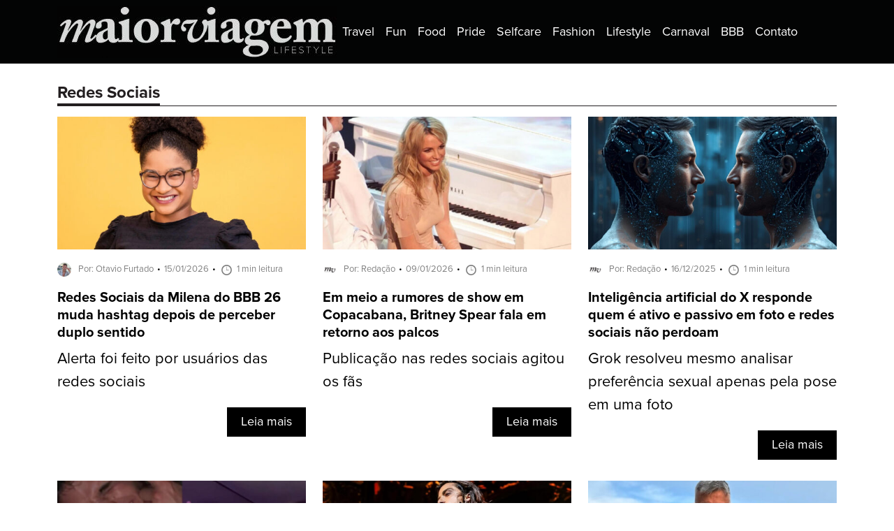

--- FILE ---
content_type: text/html; charset=UTF-8
request_url: https://www.maiorviagem.net/tag/redes-sociais/
body_size: 12532
content:
<!DOCTYPE html>
<html lang="pt-BR">
<head>
  <meta charset="UTF-8">
  <meta http-equiv="X-UA-Compatible" content="IE=edge">
  <meta name="viewport" content="width=device-width, initial-scale=1.0">
  <link rel="stylesheet" href="https://use.typekit.net/vgr2vbv.css">
  <meta name='robots' content='index, follow, max-image-preview:large, max-snippet:-1, max-video-preview:-1' />
	<style>img:is([sizes="auto" i], [sizes^="auto," i]) { contain-intrinsic-size: 3000px 1500px }</style>
	
	<!-- This site is optimized with the Yoast SEO plugin v24.4 - https://yoast.com/wordpress/plugins/seo/ -->
	<title>Arquivos Redes Sociais - Maior Viagem</title>
	<link rel="canonical" href="https://www.maiorviagem.net/tag/redes-sociais/" />
	<link rel="next" href="https://www.maiorviagem.net/tag/redes-sociais/page/2/" />
	<meta property="og:locale" content="pt_BR" />
	<meta property="og:type" content="article" />
	<meta property="og:title" content="Arquivos Redes Sociais - Maior Viagem" />
	<meta property="og:url" content="https://www.maiorviagem.net/tag/redes-sociais/" />
	<meta property="og:site_name" content="Maior Viagem" />
	<meta name="twitter:card" content="summary_large_image" />
	<script type="application/ld+json" class="yoast-schema-graph">{"@context":"https://schema.org","@graph":[{"@type":"CollectionPage","@id":"https://www.maiorviagem.net/tag/redes-sociais/","url":"https://www.maiorviagem.net/tag/redes-sociais/","name":"Arquivos Redes Sociais - Maior Viagem","isPartOf":{"@id":"https://www.maiorviagem.net/#website"},"primaryImageOfPage":{"@id":"https://www.maiorviagem.net/tag/redes-sociais/#primaryimage"},"image":{"@id":"https://www.maiorviagem.net/tag/redes-sociais/#primaryimage"},"thumbnailUrl":"https://www.maiorviagem.net/wp-content/uploads/2026/01/milena-bbb-26-hashtag.jpg","breadcrumb":{"@id":"https://www.maiorviagem.net/tag/redes-sociais/#breadcrumb"},"inLanguage":"pt-BR"},{"@type":"ImageObject","inLanguage":"pt-BR","@id":"https://www.maiorviagem.net/tag/redes-sociais/#primaryimage","url":"https://www.maiorviagem.net/wp-content/uploads/2026/01/milena-bbb-26-hashtag.jpg","contentUrl":"https://www.maiorviagem.net/wp-content/uploads/2026/01/milena-bbb-26-hashtag.jpg","width":1378,"height":829,"caption":"Milena é integrante do grupo Pipoca do BBB 26"},{"@type":"BreadcrumbList","@id":"https://www.maiorviagem.net/tag/redes-sociais/#breadcrumb","itemListElement":[{"@type":"ListItem","position":1,"name":"Início","item":"https://www.maiorviagem.net/"},{"@type":"ListItem","position":2,"name":"Redes Sociais"}]},{"@type":"WebSite","@id":"https://www.maiorviagem.net/#website","url":"https://www.maiorviagem.net/","name":"Maior Viagem","description":"Site de notícias","publisher":{"@id":"https://www.maiorviagem.net/#organization"},"potentialAction":[{"@type":"SearchAction","target":{"@type":"EntryPoint","urlTemplate":"https://www.maiorviagem.net/?s={search_term_string}"},"query-input":{"@type":"PropertyValueSpecification","valueRequired":true,"valueName":"search_term_string"}}],"inLanguage":"pt-BR"},{"@type":"Organization","@id":"https://www.maiorviagem.net/#organization","name":"Maior Viagem","url":"https://www.maiorviagem.net/","logo":{"@type":"ImageObject","inLanguage":"pt-BR","@id":"https://www.maiorviagem.net/#/schema/logo/image/","url":"https://www.maiorviagem.net/wp-content/uploads/2024/08/cropped-logo-maiorviagem-header-1.jpg","contentUrl":"https://www.maiorviagem.net/wp-content/uploads/2024/08/cropped-logo-maiorviagem-header-1.jpg","width":400,"height":75,"caption":"Maior Viagem"},"image":{"@id":"https://www.maiorviagem.net/#/schema/logo/image/"}}]}</script>
	<!-- / Yoast SEO plugin. -->


<link rel="alternate" type="application/rss+xml" title="Feed de tag para Maior Viagem &raquo; Redes Sociais" href="https://www.maiorviagem.net/tag/redes-sociais/feed/" />
<script>
window._wpemojiSettings = {"baseUrl":"https:\/\/s.w.org\/images\/core\/emoji\/16.0.1\/72x72\/","ext":".png","svgUrl":"https:\/\/s.w.org\/images\/core\/emoji\/16.0.1\/svg\/","svgExt":".svg","source":{"concatemoji":"https:\/\/www.maiorviagem.net\/wp-includes\/js\/wp-emoji-release.min.js?ver=6.8.3"}};
/*! This file is auto-generated */
!function(s,n){var o,i,e;function c(e){try{var t={supportTests:e,timestamp:(new Date).valueOf()};sessionStorage.setItem(o,JSON.stringify(t))}catch(e){}}function p(e,t,n){e.clearRect(0,0,e.canvas.width,e.canvas.height),e.fillText(t,0,0);var t=new Uint32Array(e.getImageData(0,0,e.canvas.width,e.canvas.height).data),a=(e.clearRect(0,0,e.canvas.width,e.canvas.height),e.fillText(n,0,0),new Uint32Array(e.getImageData(0,0,e.canvas.width,e.canvas.height).data));return t.every(function(e,t){return e===a[t]})}function u(e,t){e.clearRect(0,0,e.canvas.width,e.canvas.height),e.fillText(t,0,0);for(var n=e.getImageData(16,16,1,1),a=0;a<n.data.length;a++)if(0!==n.data[a])return!1;return!0}function f(e,t,n,a){switch(t){case"flag":return n(e,"\ud83c\udff3\ufe0f\u200d\u26a7\ufe0f","\ud83c\udff3\ufe0f\u200b\u26a7\ufe0f")?!1:!n(e,"\ud83c\udde8\ud83c\uddf6","\ud83c\udde8\u200b\ud83c\uddf6")&&!n(e,"\ud83c\udff4\udb40\udc67\udb40\udc62\udb40\udc65\udb40\udc6e\udb40\udc67\udb40\udc7f","\ud83c\udff4\u200b\udb40\udc67\u200b\udb40\udc62\u200b\udb40\udc65\u200b\udb40\udc6e\u200b\udb40\udc67\u200b\udb40\udc7f");case"emoji":return!a(e,"\ud83e\udedf")}return!1}function g(e,t,n,a){var r="undefined"!=typeof WorkerGlobalScope&&self instanceof WorkerGlobalScope?new OffscreenCanvas(300,150):s.createElement("canvas"),o=r.getContext("2d",{willReadFrequently:!0}),i=(o.textBaseline="top",o.font="600 32px Arial",{});return e.forEach(function(e){i[e]=t(o,e,n,a)}),i}function t(e){var t=s.createElement("script");t.src=e,t.defer=!0,s.head.appendChild(t)}"undefined"!=typeof Promise&&(o="wpEmojiSettingsSupports",i=["flag","emoji"],n.supports={everything:!0,everythingExceptFlag:!0},e=new Promise(function(e){s.addEventListener("DOMContentLoaded",e,{once:!0})}),new Promise(function(t){var n=function(){try{var e=JSON.parse(sessionStorage.getItem(o));if("object"==typeof e&&"number"==typeof e.timestamp&&(new Date).valueOf()<e.timestamp+604800&&"object"==typeof e.supportTests)return e.supportTests}catch(e){}return null}();if(!n){if("undefined"!=typeof Worker&&"undefined"!=typeof OffscreenCanvas&&"undefined"!=typeof URL&&URL.createObjectURL&&"undefined"!=typeof Blob)try{var e="postMessage("+g.toString()+"("+[JSON.stringify(i),f.toString(),p.toString(),u.toString()].join(",")+"));",a=new Blob([e],{type:"text/javascript"}),r=new Worker(URL.createObjectURL(a),{name:"wpTestEmojiSupports"});return void(r.onmessage=function(e){c(n=e.data),r.terminate(),t(n)})}catch(e){}c(n=g(i,f,p,u))}t(n)}).then(function(e){for(var t in e)n.supports[t]=e[t],n.supports.everything=n.supports.everything&&n.supports[t],"flag"!==t&&(n.supports.everythingExceptFlag=n.supports.everythingExceptFlag&&n.supports[t]);n.supports.everythingExceptFlag=n.supports.everythingExceptFlag&&!n.supports.flag,n.DOMReady=!1,n.readyCallback=function(){n.DOMReady=!0}}).then(function(){return e}).then(function(){var e;n.supports.everything||(n.readyCallback(),(e=n.source||{}).concatemoji?t(e.concatemoji):e.wpemoji&&e.twemoji&&(t(e.twemoji),t(e.wpemoji)))}))}((window,document),window._wpemojiSettings);
</script>

<style id='wp-emoji-styles-inline-css'>

	img.wp-smiley, img.emoji {
		display: inline !important;
		border: none !important;
		box-shadow: none !important;
		height: 1em !important;
		width: 1em !important;
		margin: 0 0.07em !important;
		vertical-align: -0.1em !important;
		background: none !important;
		padding: 0 !important;
	}
</style>
<link rel='stylesheet' id='wp-block-library-css' href='https://www.maiorviagem.net/wp-includes/css/dist/block-library/style.min.css?ver=6.8.3' media='all' />
<style id='classic-theme-styles-inline-css'>
/*! This file is auto-generated */
.wp-block-button__link{color:#fff;background-color:#32373c;border-radius:9999px;box-shadow:none;text-decoration:none;padding:calc(.667em + 2px) calc(1.333em + 2px);font-size:1.125em}.wp-block-file__button{background:#32373c;color:#fff;text-decoration:none}
</style>
<style id='global-styles-inline-css'>
:root{--wp--preset--aspect-ratio--square: 1;--wp--preset--aspect-ratio--4-3: 4/3;--wp--preset--aspect-ratio--3-4: 3/4;--wp--preset--aspect-ratio--3-2: 3/2;--wp--preset--aspect-ratio--2-3: 2/3;--wp--preset--aspect-ratio--16-9: 16/9;--wp--preset--aspect-ratio--9-16: 9/16;--wp--preset--color--black: #000000;--wp--preset--color--cyan-bluish-gray: #abb8c3;--wp--preset--color--white: #ffffff;--wp--preset--color--pale-pink: #f78da7;--wp--preset--color--vivid-red: #cf2e2e;--wp--preset--color--luminous-vivid-orange: #ff6900;--wp--preset--color--luminous-vivid-amber: #fcb900;--wp--preset--color--light-green-cyan: #7bdcb5;--wp--preset--color--vivid-green-cyan: #00d084;--wp--preset--color--pale-cyan-blue: #8ed1fc;--wp--preset--color--vivid-cyan-blue: #0693e3;--wp--preset--color--vivid-purple: #9b51e0;--wp--preset--gradient--vivid-cyan-blue-to-vivid-purple: linear-gradient(135deg,rgba(6,147,227,1) 0%,rgb(155,81,224) 100%);--wp--preset--gradient--light-green-cyan-to-vivid-green-cyan: linear-gradient(135deg,rgb(122,220,180) 0%,rgb(0,208,130) 100%);--wp--preset--gradient--luminous-vivid-amber-to-luminous-vivid-orange: linear-gradient(135deg,rgba(252,185,0,1) 0%,rgba(255,105,0,1) 100%);--wp--preset--gradient--luminous-vivid-orange-to-vivid-red: linear-gradient(135deg,rgba(255,105,0,1) 0%,rgb(207,46,46) 100%);--wp--preset--gradient--very-light-gray-to-cyan-bluish-gray: linear-gradient(135deg,rgb(238,238,238) 0%,rgb(169,184,195) 100%);--wp--preset--gradient--cool-to-warm-spectrum: linear-gradient(135deg,rgb(74,234,220) 0%,rgb(151,120,209) 20%,rgb(207,42,186) 40%,rgb(238,44,130) 60%,rgb(251,105,98) 80%,rgb(254,248,76) 100%);--wp--preset--gradient--blush-light-purple: linear-gradient(135deg,rgb(255,206,236) 0%,rgb(152,150,240) 100%);--wp--preset--gradient--blush-bordeaux: linear-gradient(135deg,rgb(254,205,165) 0%,rgb(254,45,45) 50%,rgb(107,0,62) 100%);--wp--preset--gradient--luminous-dusk: linear-gradient(135deg,rgb(255,203,112) 0%,rgb(199,81,192) 50%,rgb(65,88,208) 100%);--wp--preset--gradient--pale-ocean: linear-gradient(135deg,rgb(255,245,203) 0%,rgb(182,227,212) 50%,rgb(51,167,181) 100%);--wp--preset--gradient--electric-grass: linear-gradient(135deg,rgb(202,248,128) 0%,rgb(113,206,126) 100%);--wp--preset--gradient--midnight: linear-gradient(135deg,rgb(2,3,129) 0%,rgb(40,116,252) 100%);--wp--preset--font-size--small: 13px;--wp--preset--font-size--medium: 20px;--wp--preset--font-size--large: 36px;--wp--preset--font-size--x-large: 42px;--wp--preset--spacing--20: 0.44rem;--wp--preset--spacing--30: 0.67rem;--wp--preset--spacing--40: 1rem;--wp--preset--spacing--50: 1.5rem;--wp--preset--spacing--60: 2.25rem;--wp--preset--spacing--70: 3.38rem;--wp--preset--spacing--80: 5.06rem;--wp--preset--shadow--natural: 6px 6px 9px rgba(0, 0, 0, 0.2);--wp--preset--shadow--deep: 12px 12px 50px rgba(0, 0, 0, 0.4);--wp--preset--shadow--sharp: 6px 6px 0px rgba(0, 0, 0, 0.2);--wp--preset--shadow--outlined: 6px 6px 0px -3px rgba(255, 255, 255, 1), 6px 6px rgba(0, 0, 0, 1);--wp--preset--shadow--crisp: 6px 6px 0px rgba(0, 0, 0, 1);}:where(.is-layout-flex){gap: 0.5em;}:where(.is-layout-grid){gap: 0.5em;}body .is-layout-flex{display: flex;}.is-layout-flex{flex-wrap: wrap;align-items: center;}.is-layout-flex > :is(*, div){margin: 0;}body .is-layout-grid{display: grid;}.is-layout-grid > :is(*, div){margin: 0;}:where(.wp-block-columns.is-layout-flex){gap: 2em;}:where(.wp-block-columns.is-layout-grid){gap: 2em;}:where(.wp-block-post-template.is-layout-flex){gap: 1.25em;}:where(.wp-block-post-template.is-layout-grid){gap: 1.25em;}.has-black-color{color: var(--wp--preset--color--black) !important;}.has-cyan-bluish-gray-color{color: var(--wp--preset--color--cyan-bluish-gray) !important;}.has-white-color{color: var(--wp--preset--color--white) !important;}.has-pale-pink-color{color: var(--wp--preset--color--pale-pink) !important;}.has-vivid-red-color{color: var(--wp--preset--color--vivid-red) !important;}.has-luminous-vivid-orange-color{color: var(--wp--preset--color--luminous-vivid-orange) !important;}.has-luminous-vivid-amber-color{color: var(--wp--preset--color--luminous-vivid-amber) !important;}.has-light-green-cyan-color{color: var(--wp--preset--color--light-green-cyan) !important;}.has-vivid-green-cyan-color{color: var(--wp--preset--color--vivid-green-cyan) !important;}.has-pale-cyan-blue-color{color: var(--wp--preset--color--pale-cyan-blue) !important;}.has-vivid-cyan-blue-color{color: var(--wp--preset--color--vivid-cyan-blue) !important;}.has-vivid-purple-color{color: var(--wp--preset--color--vivid-purple) !important;}.has-black-background-color{background-color: var(--wp--preset--color--black) !important;}.has-cyan-bluish-gray-background-color{background-color: var(--wp--preset--color--cyan-bluish-gray) !important;}.has-white-background-color{background-color: var(--wp--preset--color--white) !important;}.has-pale-pink-background-color{background-color: var(--wp--preset--color--pale-pink) !important;}.has-vivid-red-background-color{background-color: var(--wp--preset--color--vivid-red) !important;}.has-luminous-vivid-orange-background-color{background-color: var(--wp--preset--color--luminous-vivid-orange) !important;}.has-luminous-vivid-amber-background-color{background-color: var(--wp--preset--color--luminous-vivid-amber) !important;}.has-light-green-cyan-background-color{background-color: var(--wp--preset--color--light-green-cyan) !important;}.has-vivid-green-cyan-background-color{background-color: var(--wp--preset--color--vivid-green-cyan) !important;}.has-pale-cyan-blue-background-color{background-color: var(--wp--preset--color--pale-cyan-blue) !important;}.has-vivid-cyan-blue-background-color{background-color: var(--wp--preset--color--vivid-cyan-blue) !important;}.has-vivid-purple-background-color{background-color: var(--wp--preset--color--vivid-purple) !important;}.has-black-border-color{border-color: var(--wp--preset--color--black) !important;}.has-cyan-bluish-gray-border-color{border-color: var(--wp--preset--color--cyan-bluish-gray) !important;}.has-white-border-color{border-color: var(--wp--preset--color--white) !important;}.has-pale-pink-border-color{border-color: var(--wp--preset--color--pale-pink) !important;}.has-vivid-red-border-color{border-color: var(--wp--preset--color--vivid-red) !important;}.has-luminous-vivid-orange-border-color{border-color: var(--wp--preset--color--luminous-vivid-orange) !important;}.has-luminous-vivid-amber-border-color{border-color: var(--wp--preset--color--luminous-vivid-amber) !important;}.has-light-green-cyan-border-color{border-color: var(--wp--preset--color--light-green-cyan) !important;}.has-vivid-green-cyan-border-color{border-color: var(--wp--preset--color--vivid-green-cyan) !important;}.has-pale-cyan-blue-border-color{border-color: var(--wp--preset--color--pale-cyan-blue) !important;}.has-vivid-cyan-blue-border-color{border-color: var(--wp--preset--color--vivid-cyan-blue) !important;}.has-vivid-purple-border-color{border-color: var(--wp--preset--color--vivid-purple) !important;}.has-vivid-cyan-blue-to-vivid-purple-gradient-background{background: var(--wp--preset--gradient--vivid-cyan-blue-to-vivid-purple) !important;}.has-light-green-cyan-to-vivid-green-cyan-gradient-background{background: var(--wp--preset--gradient--light-green-cyan-to-vivid-green-cyan) !important;}.has-luminous-vivid-amber-to-luminous-vivid-orange-gradient-background{background: var(--wp--preset--gradient--luminous-vivid-amber-to-luminous-vivid-orange) !important;}.has-luminous-vivid-orange-to-vivid-red-gradient-background{background: var(--wp--preset--gradient--luminous-vivid-orange-to-vivid-red) !important;}.has-very-light-gray-to-cyan-bluish-gray-gradient-background{background: var(--wp--preset--gradient--very-light-gray-to-cyan-bluish-gray) !important;}.has-cool-to-warm-spectrum-gradient-background{background: var(--wp--preset--gradient--cool-to-warm-spectrum) !important;}.has-blush-light-purple-gradient-background{background: var(--wp--preset--gradient--blush-light-purple) !important;}.has-blush-bordeaux-gradient-background{background: var(--wp--preset--gradient--blush-bordeaux) !important;}.has-luminous-dusk-gradient-background{background: var(--wp--preset--gradient--luminous-dusk) !important;}.has-pale-ocean-gradient-background{background: var(--wp--preset--gradient--pale-ocean) !important;}.has-electric-grass-gradient-background{background: var(--wp--preset--gradient--electric-grass) !important;}.has-midnight-gradient-background{background: var(--wp--preset--gradient--midnight) !important;}.has-small-font-size{font-size: var(--wp--preset--font-size--small) !important;}.has-medium-font-size{font-size: var(--wp--preset--font-size--medium) !important;}.has-large-font-size{font-size: var(--wp--preset--font-size--large) !important;}.has-x-large-font-size{font-size: var(--wp--preset--font-size--x-large) !important;}
:where(.wp-block-post-template.is-layout-flex){gap: 1.25em;}:where(.wp-block-post-template.is-layout-grid){gap: 1.25em;}
:where(.wp-block-columns.is-layout-flex){gap: 2em;}:where(.wp-block-columns.is-layout-grid){gap: 2em;}
:root :where(.wp-block-pullquote){font-size: 1.5em;line-height: 1.6;}
</style>
<link rel='stylesheet' id='bootstrap-css' href='https://www.maiorviagem.net/wp-content/themes/maior-viagem/assets/css/vendor/bootstrap.min.css?ver=6.8.3' media='' />
<link rel='stylesheet' id='main-css' href='https://www.maiorviagem.net/wp-content/themes/maior-viagem/style.css?ver=d7e216ed17dcb30807d0d311611e4887' media='' />
<script src="https://www.maiorviagem.net/wp-includes/js/jquery/jquery.min.js?ver=3.7.1" id="jquery-core-js"></script>
<script src="https://www.maiorviagem.net/wp-includes/js/jquery/jquery-migrate.min.js?ver=3.4.1" id="jquery-migrate-js"></script>
<link rel="https://api.w.org/" href="https://www.maiorviagem.net/wp-json/" /><link rel="alternate" title="JSON" type="application/json" href="https://www.maiorviagem.net/wp-json/wp/v2/tags/2500" /><link rel="icon" href="https://www.maiorviagem.net/wp-content/uploads/2024/08/favicon-150x150.png" sizes="32x32" />
<link rel="icon" href="https://www.maiorviagem.net/wp-content/uploads/2024/08/favicon-300x300.png" sizes="192x192" />
<link rel="apple-touch-icon" href="https://www.maiorviagem.net/wp-content/uploads/2024/08/favicon-300x300.png" />
<meta name="msapplication-TileImage" content="https://www.maiorviagem.net/wp-content/uploads/2024/08/favicon-300x300.png" />
</head>
<body class="archive tag tag-redes-sociais tag-2500 wp-custom-logo wp-embed-responsive wp-theme-maior-viagem">
  <header id="header">
    <nav class="navbar navbar-expand-lg navbar-dark bg-dark">
      <div class="container">
        <a href="https://www.maiorviagem.net/" class="custom-logo-link" rel="home"><img width="400" height="75" src="https://www.maiorviagem.net/wp-content/uploads/2024/08/cropped-logo-maiorviagem-header-1.jpg" class="custom-logo" alt="Maior Viagem" decoding="async" srcset="https://www.maiorviagem.net/wp-content/uploads/2024/08/cropped-logo-maiorviagem-header-1.jpg 400w, https://www.maiorviagem.net/wp-content/uploads/2024/08/cropped-logo-maiorviagem-header-1-300x56.jpg 300w" sizes="(max-width: 400px) 100vw, 400px" /></a>        <button class="navbar-toggler" type="button" data-bs-toggle="collapse" data-bs-target="#navbar" aria-controls="navbar" aria-expanded="false" aria-label="Toggle navigation">
          <span class="navbar-toggler-icon"></span>
        </button>

        <div class="collapse navbar-collapse" id="navbar">
          <div class="menu-principal-cabecalho-container"><ul id="menu-principal-cabecalho" class="navbar-nav"><li  id="menu-item-76096" class="menu-item menu-item-type-taxonomy menu-item-object-category nav-item nav-item-76096"><a href="https://www.maiorviagem.net/travel/" class="nav-link "><span>Travel</span></a></li>
<li  id="menu-item-76097" class="menu-item menu-item-type-taxonomy menu-item-object-category nav-item nav-item-76097"><a href="https://www.maiorviagem.net/fun/" class="nav-link "><span>Fun</span></a></li>
<li  id="menu-item-76098" class="menu-item menu-item-type-taxonomy menu-item-object-category nav-item nav-item-76098"><a href="https://www.maiorviagem.net/food/" class="nav-link "><span>Food</span></a></li>
<li  id="menu-item-76100" class="menu-item menu-item-type-taxonomy menu-item-object-category nav-item nav-item-76100"><a href="https://www.maiorviagem.net/pride/" class="nav-link "><span>Pride</span></a></li>
<li  id="menu-item-76101" class="menu-item menu-item-type-taxonomy menu-item-object-category nav-item nav-item-76101"><a href="https://www.maiorviagem.net/selfcare/" class="nav-link "><span>Selfcare</span></a></li>
<li  id="menu-item-76102" class="menu-item menu-item-type-taxonomy menu-item-object-category nav-item nav-item-76102"><a href="https://www.maiorviagem.net/fashion/" class="nav-link "><span>Fashion</span></a></li>
<li  id="menu-item-76099" class="menu-item menu-item-type-taxonomy menu-item-object-category nav-item nav-item-76099"><a href="https://www.maiorviagem.net/lifestyle/" class="nav-link "><span>Lifestyle</span></a></li>
<li  id="menu-item-77734" class="menu-item menu-item-type-taxonomy menu-item-object-category nav-item nav-item-77734"><a href="https://www.maiorviagem.net/carnaval/" class="nav-link "><span>Carnaval</span></a></li>
<li  id="menu-item-77809" class="menu-item menu-item-type-taxonomy menu-item-object-category nav-item nav-item-77809"><a href="https://www.maiorviagem.net/bbb/" class="nav-link "><span>BBB</span></a></li>
<li  id="menu-item-76103" class="menu-item menu-item-type-post_type menu-item-object-page nav-item nav-item-76103"><a href="https://www.maiorviagem.net/contact/" class="nav-link "><span>Contato</span></a></li>
</ul></div>          <div class="search-form-wrap">
            <form role="search" method="get" class="search-form" action="https://www.maiorviagem.net/">
	<label>
	  <span class="screen-reader-text">Search for:</span>
		<input type="search" class="search-field" placeholder="Pesquisar …" value="" required name="s" title="Pesquisar por:" />
	</label>
	<input type="submit" class="search-submit" value="Pesquisar" />
</form>          </div>
        </div>
      </div>
    </nav>
  </header><!-- #header -->
  <main id="main"><section class="widget widget-banner">

</section>
  <section class="widget">
    <div class="template_1">
      <div class="container">
        <div class="row">
          <div class="col-12">
            <h1 class="widget-title"><span>Redes Sociais</span>
          </div>
        </div>
        <div class="row">
                    <div class="col-12 col-md-6 col-lg-4">
            <div class="item ">
  <div class="image">
    <a href="https://www.maiorviagem.net/milena-bbb-26-hashtag/">
      <img width="515" height="275" src="https://www.maiorviagem.net/wp-content/uploads/2026/01/milena-bbb-26-hashtag-515x275.jpg" class="img-fluid wp-post-image" alt="" decoding="async" fetchpriority="high" />    </a>
  </div>
  <div class="content-wrap">
    <div class="content">
      <div class="post-meta">
  <span class="post-author"><img alt='' src='https://secure.gravatar.com/avatar/bfbf6c9a0e36dc6921b82651bd040825c4538b479100eabe3e17e0d977a33103?s=96&#038;d=mm&#038;r=g' srcset='https://secure.gravatar.com/avatar/bfbf6c9a0e36dc6921b82651bd040825c4538b479100eabe3e17e0d977a33103?s=192&#038;d=mm&#038;r=g 2x' class='avatar avatar-96 photo' height='96' width='96' decoding='async'/>Por: Otavio Furtado</span>
  <span class="post-date">15/01/2026</span>
  <span class="post-reading"><span class="icon"></span>1 min leitura</span>
</div><!--/meta-->      <h3 class="entry-title"><a href="https://www.maiorviagem.net/milena-bbb-26-hashtag/">Redes Sociais da Milena do BBB 26 muda hashtag depois de perceber duplo sentido</a></h3>
      <div class="excerpt"><a href="https://www.maiorviagem.net/milena-bbb-26-hashtag/">Alerta foi feito por usuários das redes sociais</a></div>
    </div>
    <a href="https://www.maiorviagem.net/milena-bbb-26-hashtag/" class="btn-common transition">Leia mais</a>
  </div>
</div>          </div>
                    <div class="col-12 col-md-6 col-lg-4">
            <div class="item ">
  <div class="image">
    <a href="https://www.maiorviagem.net/britney-spear-retorno-palcos/">
      <img width="515" height="275" src="https://www.maiorviagem.net/wp-content/uploads/2026/01/britney-spear-retorno-palcos-515x275.jpg" class="img-fluid wp-post-image" alt="" decoding="async" />    </a>
  </div>
  <div class="content-wrap">
    <div class="content">
      <div class="post-meta">
  <span class="post-author"><img alt='' src='https://secure.gravatar.com/avatar/90d5bd1b36087f6783b9c725cfb4e8388b1db45f50d3930f6c356c7af034f461?s=96&#038;d=mm&#038;r=g' srcset='https://secure.gravatar.com/avatar/90d5bd1b36087f6783b9c725cfb4e8388b1db45f50d3930f6c356c7af034f461?s=192&#038;d=mm&#038;r=g 2x' class='avatar avatar-96 photo' height='96' width='96' loading='lazy' decoding='async'/>Por: Redação</span>
  <span class="post-date">09/01/2026</span>
  <span class="post-reading"><span class="icon"></span>1 min leitura</span>
</div><!--/meta-->      <h3 class="entry-title"><a href="https://www.maiorviagem.net/britney-spear-retorno-palcos/">Em meio a rumores de show em Copacabana, Britney Spear fala em retorno aos palcos</a></h3>
      <div class="excerpt"><a href="https://www.maiorviagem.net/britney-spear-retorno-palcos/">Publicação nas redes sociais agitou os fãs</a></div>
    </div>
    <a href="https://www.maiorviagem.net/britney-spear-retorno-palcos/" class="btn-common transition">Leia mais</a>
  </div>
</div>          </div>
                    <div class="col-12 col-md-6 col-lg-4">
            <div class="item ">
  <div class="image">
    <a href="https://www.maiorviagem.net/inteligencia-artificial-x-ativo-passivo-foto/">
      <img width="515" height="275" src="https://www.maiorviagem.net/wp-content/uploads/2025/12/inteligencia-artificial-x-ativo-passivo-foto-515x275.jpg" class="img-fluid wp-post-image" alt="" decoding="async" loading="lazy" />    </a>
  </div>
  <div class="content-wrap">
    <div class="content">
      <div class="post-meta">
  <span class="post-author"><img alt='' src='https://secure.gravatar.com/avatar/90d5bd1b36087f6783b9c725cfb4e8388b1db45f50d3930f6c356c7af034f461?s=96&#038;d=mm&#038;r=g' srcset='https://secure.gravatar.com/avatar/90d5bd1b36087f6783b9c725cfb4e8388b1db45f50d3930f6c356c7af034f461?s=192&#038;d=mm&#038;r=g 2x' class='avatar avatar-96 photo' height='96' width='96' loading='lazy' decoding='async'/>Por: Redação</span>
  <span class="post-date">16/12/2025</span>
  <span class="post-reading"><span class="icon"></span>1 min leitura</span>
</div><!--/meta-->      <h3 class="entry-title"><a href="https://www.maiorviagem.net/inteligencia-artificial-x-ativo-passivo-foto/">Inteligência artificial do X responde quem é ativo e passivo em foto e redes sociais não perdoam</a></h3>
      <div class="excerpt"><a href="https://www.maiorviagem.net/inteligencia-artificial-x-ativo-passivo-foto/">Grok resolveu mesmo analisar preferência sexual apenas pela pose em uma foto</a></div>
    </div>
    <a href="https://www.maiorviagem.net/inteligencia-artificial-x-ativo-passivo-foto/" class="btn-common transition">Leia mais</a>
  </div>
</div>          </div>
                    <div class="col-12 col-md-6 col-lg-4">
            <div class="item ">
  <div class="image">
    <a href="https://www.maiorviagem.net/lando-noris-carinho-comemoracao-formula-1/">
      <img width="515" height="275" src="https://www.maiorviagem.net/wp-content/uploads/2025/12/lando-noris-carinho-comemoracao-formula-1-515x275.jpg" class="img-fluid wp-post-image" alt="Lando Noris comemorando título da Fórmula 1" decoding="async" loading="lazy" />    </a>
  </div>
  <div class="content-wrap">
    <div class="content">
      <div class="post-meta">
  <span class="post-author"><img alt='' src='https://secure.gravatar.com/avatar/7c78cd69bcf54a43abd1fb691c93b03ee1acf41fff1b8b1a3317cd5e18630e85?s=96&#038;d=mm&#038;r=g' srcset='https://secure.gravatar.com/avatar/7c78cd69bcf54a43abd1fb691c93b03ee1acf41fff1b8b1a3317cd5e18630e85?s=192&#038;d=mm&#038;r=g 2x' class='avatar avatar-96 photo' height='96' width='96' loading='lazy' decoding='async'/>Por: Ailton Araújo</span>
  <span class="post-date">12/12/2025</span>
  <span class="post-reading"><span class="icon"></span>1 min leitura</span>
</div><!--/meta-->      <h3 class="entry-title"><a href="https://www.maiorviagem.net/lando-noris-carinho-comemoracao-formula-1/">Fim do mistério: Quem é o homem que Lando Noris faz carinho na comemoração do título da Fórmula 1</a></h3>
      <div class="excerpt"><a href="https://www.maiorviagem.net/lando-noris-carinho-comemoracao-formula-1/">Imagens geraram comentários até sobre a sexualidade do piloto</a></div>
    </div>
    <a href="https://www.maiorviagem.net/lando-noris-carinho-comemoracao-formula-1/" class="btn-common transition">Leia mais</a>
  </div>
</div>          </div>
                    <div class="col-12 col-md-6 col-lg-4">
            <div class="item ">
  <div class="image">
    <a href="https://www.maiorviagem.net/rodrigo-simas-foto-hair/">
      <img width="515" height="275" src="https://www.maiorviagem.net/wp-content/uploads/2025/11/rodrigo-simas-foto-hair-1-515x275.jpg" class="img-fluid wp-post-image" alt="Rodrigo Simas posta foto sexy" decoding="async" loading="lazy" />    </a>
  </div>
  <div class="content-wrap">
    <div class="content">
      <div class="post-meta">
  <span class="post-author"><img alt='' src='https://secure.gravatar.com/avatar/90d5bd1b36087f6783b9c725cfb4e8388b1db45f50d3930f6c356c7af034f461?s=96&#038;d=mm&#038;r=g' srcset='https://secure.gravatar.com/avatar/90d5bd1b36087f6783b9c725cfb4e8388b1db45f50d3930f6c356c7af034f461?s=192&#038;d=mm&#038;r=g 2x' class='avatar avatar-96 photo' height='96' width='96' loading='lazy' decoding='async'/>Por: Redação</span>
  <span class="post-date">18/11/2025</span>
  <span class="post-reading"><span class="icon"></span>1 min leitura</span>
</div><!--/meta-->      <h3 class="entry-title"><a href="https://www.maiorviagem.net/rodrigo-simas-foto-hair/">Rodrigo Simas posta foto nas redes e internet vai a loucura</a></h3>
      <div class="excerpt"><a href="https://www.maiorviagem.net/rodrigo-simas-foto-hair/">Ator está em cartaz no musical Hair, em São Paulo</a></div>
    </div>
    <a href="https://www.maiorviagem.net/rodrigo-simas-foto-hair/" class="btn-common transition">Leia mais</a>
  </div>
</div>          </div>
                    <div class="col-12 col-md-6 col-lg-4">
            <div class="item ">
  <div class="image">
    <a href="https://www.maiorviagem.net/leonardo-vieira-foto-praia/">
      <img width="515" height="275" src="https://www.maiorviagem.net/wp-content/uploads/2025/11/leonardo-vieira-foto-praia-515x275.jpg" class="img-fluid wp-post-image" alt="" decoding="async" loading="lazy" />    </a>
  </div>
  <div class="content-wrap">
    <div class="content">
      <div class="post-meta">
  <span class="post-author"><img alt='' src='https://secure.gravatar.com/avatar/90d5bd1b36087f6783b9c725cfb4e8388b1db45f50d3930f6c356c7af034f461?s=96&#038;d=mm&#038;r=g' srcset='https://secure.gravatar.com/avatar/90d5bd1b36087f6783b9c725cfb4e8388b1db45f50d3930f6c356c7af034f461?s=192&#038;d=mm&#038;r=g 2x' class='avatar avatar-96 photo' height='96' width='96' loading='lazy' decoding='async'/>Por: Redação</span>
  <span class="post-date">10/11/2025</span>
  <span class="post-reading"><span class="icon"></span>1 min leitura</span>
</div><!--/meta-->      <h3 class="entry-title"><a href="https://www.maiorviagem.net/leonardo-vieira-foto-praia/">Leonardo Vieira coloca fogo na internet com foto na praia</a></h3>
      <div class="excerpt"><a href="https://www.maiorviagem.net/leonardo-vieira-foto-praia/">Ator que completará 57 anos em dezembro mostrou que está em ótima forma</a></div>
    </div>
    <a href="https://www.maiorviagem.net/leonardo-vieira-foto-praia/" class="btn-common transition">Leia mais</a>
  </div>
</div>          </div>
                    <div class="col-12 col-md-6 col-lg-4">
            <div class="item ">
  <div class="image">
    <a href="https://www.maiorviagem.net/video-salva-vidas-minas-gerais/">
      <img width="515" height="275" src="https://www.maiorviagem.net/wp-content/uploads/2025/10/video-salva-vidas-minas-gerais-515x275.jpg" class="img-fluid wp-post-image" alt="" decoding="async" loading="lazy" />    </a>
  </div>
  <div class="content-wrap">
    <div class="content">
      <div class="post-meta">
  <span class="post-author"><img alt='' src='https://secure.gravatar.com/avatar/90d5bd1b36087f6783b9c725cfb4e8388b1db45f50d3930f6c356c7af034f461?s=96&#038;d=mm&#038;r=g' srcset='https://secure.gravatar.com/avatar/90d5bd1b36087f6783b9c725cfb4e8388b1db45f50d3930f6c356c7af034f461?s=192&#038;d=mm&#038;r=g 2x' class='avatar avatar-96 photo' height='96' width='96' loading='lazy' decoding='async'/>Por: Redação</span>
  <span class="post-date">27/10/2025</span>
  <span class="post-reading"><span class="icon"></span>1 min leitura</span>
</div><!--/meta-->      <h3 class="entry-title"><a href="https://www.maiorviagem.net/video-salva-vidas-minas-gerais/">Me socorre! Vídeo de salva-vidas de Minas Gerais viraliza nas redes</a></h3>
      <div class="excerpt"><a href="https://www.maiorviagem.net/video-salva-vidas-minas-gerais/">Publicação mostra treinamento com os profissionais de sunga</a></div>
    </div>
    <a href="https://www.maiorviagem.net/video-salva-vidas-minas-gerais/" class="btn-common transition">Leia mais</a>
  </div>
</div>          </div>
                    <div class="col-12 col-md-6 col-lg-4">
            <div class="item ">
  <div class="image">
    <a href="https://www.maiorviagem.net/grag-queen-internauta-feio/">
      <img width="515" height="275" src="https://www.maiorviagem.net/wp-content/uploads/2025/09/grag-queen-internauta-feio-515x275.jpg" class="img-fluid wp-post-image" alt="" decoding="async" loading="lazy" />    </a>
  </div>
  <div class="content-wrap">
    <div class="content">
      <div class="post-meta">
  <span class="post-author"><img alt='' src='https://secure.gravatar.com/avatar/90d5bd1b36087f6783b9c725cfb4e8388b1db45f50d3930f6c356c7af034f461?s=96&#038;d=mm&#038;r=g' srcset='https://secure.gravatar.com/avatar/90d5bd1b36087f6783b9c725cfb4e8388b1db45f50d3930f6c356c7af034f461?s=192&#038;d=mm&#038;r=g 2x' class='avatar avatar-96 photo' height='96' width='96' loading='lazy' decoding='async'/>Por: Redação</span>
  <span class="post-date">09/09/2025</span>
  <span class="post-reading"><span class="icon"></span>1 min leitura</span>
</div><!--/meta-->      <h3 class="entry-title"><a href="https://www.maiorviagem.net/grag-queen-internauta-feio/">Grag Queen chama internauta de feio em resposta nas redes sociais</a></h3>
      <div class="excerpt"><a href="https://www.maiorviagem.net/grag-queen-internauta-feio/">Resposta da apresentadora do Drag Race Brasil foi no X</a></div>
    </div>
    <a href="https://www.maiorviagem.net/grag-queen-internauta-feio/" class="btn-common transition">Leia mais</a>
  </div>
</div>          </div>
                    <div class="col-12 col-md-6 col-lg-4">
            <div class="item ">
  <div class="image">
    <a href="https://www.maiorviagem.net/thiago-pantaleao-aniversario/">
      <img width="515" height="275" src="https://www.maiorviagem.net/wp-content/uploads/2025/09/thiago-pantaleao-aniversario-515x275.jpg" class="img-fluid wp-post-image" alt="" decoding="async" loading="lazy" />    </a>
  </div>
  <div class="content-wrap">
    <div class="content">
      <div class="post-meta">
  <span class="post-author"><img alt='' src='https://secure.gravatar.com/avatar/bfbf6c9a0e36dc6921b82651bd040825c4538b479100eabe3e17e0d977a33103?s=96&#038;d=mm&#038;r=g' srcset='https://secure.gravatar.com/avatar/bfbf6c9a0e36dc6921b82651bd040825c4538b479100eabe3e17e0d977a33103?s=192&#038;d=mm&#038;r=g 2x' class='avatar avatar-96 photo' height='96' width='96' loading='lazy' decoding='async'/>Por: Otavio Furtado</span>
  <span class="post-date">05/09/2025</span>
  <span class="post-reading"><span class="icon"></span>1 min leitura</span>
</div><!--/meta-->      <h3 class="entry-title"><a href="https://www.maiorviagem.net/thiago-pantaleao-aniversario/">Thiago Pantaleão coloca fogo na internet com foto para celebrar aniversário</a></h3>
      <div class="excerpt"><a href="https://www.maiorviagem.net/thiago-pantaleao-aniversario/">Cantor fez 28 anos nesta sexta (5)</a></div>
    </div>
    <a href="https://www.maiorviagem.net/thiago-pantaleao-aniversario/" class="btn-common transition">Leia mais</a>
  </div>
</div>          </div>
                  </div>
        <div class="row">
          <div class="col">
            <div class="pagination-wrap"><ul class="pagination"><li class="page-item active"> <span aria-current="page" class="page-link current">1</span></li><li class="page-item"> <a class="page-link" href="https://www.maiorviagem.net/tag/redes-sociais/page/2/">2</a></li><li class="page-item"> <a class="page-link" href="https://www.maiorviagem.net/tag/redes-sociais/page/3/">3</a></li><li class="page-item"> <a class="next page-link" href="https://www.maiorviagem.net/tag/redes-sociais/page/2/">Próximo</a></li></ul></div>          </div>
        </div>
      </div><!--//container-->
    </div>
  </section>
  </main>
  <footer id="footer" class="footer">
    <div class="container">
      <div class="row">
        <div class="widgets-footer d-flex justify-content-between align-items-center flex-column flex-md-row">
          <aside id="media_image-3" class="widget widget_media_image"><img width="300" height="154" src="https://www.maiorviagem.net/wp-content/uploads/2024/08/logo-maiorviagem-white-300x154.png" class="image wp-image-65764  attachment-medium size-medium" alt="" style="max-width: 100%; height: auto;" decoding="async" loading="lazy" srcset="https://www.maiorviagem.net/wp-content/uploads/2024/08/logo-maiorviagem-white-300x154.png 300w, https://www.maiorviagem.net/wp-content/uploads/2024/08/logo-maiorviagem-white.png 555w" sizes="auto, (max-width: 300px) 100vw, 300px" /></aside><aside id="nav_menu-2" class="widget widget_nav_menu"><div class="menu-footer-container"><ul id="menu-footer" class="menu"><li id="menu-item-76093" class="menu-item menu-item-type-post_type menu-item-object-page menu-item-home menu-item-76093"><a href="https://www.maiorviagem.net/">Home</a></li>
</ul></div></aside><aside id="carbon_fields_custom_social_networks-2" class="widget carbon_fields_custom_social_networks"><ul class="list-unstyled"><li>
                  <a href="https://www.instagram.com/maiorviagem/" target="_blank" rel="noopener noreferrer" alt="instagram" title="Instagram" class="instagram">
                  <svg width="24" height="24" viewBox="0 0 24 24" version="1.1" xmlns="http://www.w3.org/2000/svg" aria-hidden="true" focusable="false"><path d="M12,4.622c2.403,0,2.688,0.009,3.637,0.052c0.877,0.04,1.354,0.187,1.671,0.31c0.42,0.163,0.72,0.358,1.035,0.673 c0.315,0.315,0.51,0.615,0.673,1.035c0.123,0.317,0.27,0.794,0.31,1.671c0.043,0.949,0.052,1.234,0.052,3.637 s-0.009,2.688-0.052,3.637c-0.04,0.877-0.187,1.354-0.31,1.671c-0.163,0.42-0.358,0.72-0.673,1.035 c-0.315,0.315-0.615,0.51-1.035,0.673c-0.317,0.123-0.794,0.27-1.671,0.31c-0.949,0.043-1.233,0.052-3.637,0.052 s-2.688-0.009-3.637-0.052c-0.877-0.04-1.354-0.187-1.671-0.31c-0.42-0.163-0.72-0.358-1.035-0.673 c-0.315-0.315-0.51-0.615-0.673-1.035c-0.123-0.317-0.27-0.794-0.31-1.671C4.631,14.688,4.622,14.403,4.622,12 s0.009-2.688,0.052-3.637c0.04-0.877,0.187-1.354,0.31-1.671c0.163-0.42,0.358-0.72,0.673-1.035 c0.315-0.315,0.615-0.51,1.035-0.673c0.317-0.123,0.794-0.27,1.671-0.31C9.312,4.631,9.597,4.622,12,4.622 M12,3 C9.556,3,9.249,3.01,8.289,3.054C7.331,3.098,6.677,3.25,6.105,3.472C5.513,3.702,5.011,4.01,4.511,4.511 c-0.5,0.5-0.808,1.002-1.038,1.594C3.25,6.677,3.098,7.331,3.054,8.289C3.01,9.249,3,9.556,3,12c0,2.444,0.01,2.751,0.054,3.711 c0.044,0.958,0.196,1.612,0.418,2.185c0.23,0.592,0.538,1.094,1.038,1.594c0.5,0.5,1.002,0.808,1.594,1.038 c0.572,0.222,1.227,0.375,2.185,0.418C9.249,20.99,9.556,21,12,21s2.751-0.01,3.711-0.054c0.958-0.044,1.612-0.196,2.185-0.418 c0.592-0.23,1.094-0.538,1.594-1.038c0.5-0.5,0.808-1.002,1.038-1.594c0.222-0.572,0.375-1.227,0.418-2.185 C20.99,14.751,21,14.444,21,12s-0.01-2.751-0.054-3.711c-0.044-0.958-0.196-1.612-0.418-2.185c-0.23-0.592-0.538-1.094-1.038-1.594 c-0.5-0.5-1.002-0.808-1.594-1.038c-0.572-0.222-1.227-0.375-2.185-0.418C14.751,3.01,14.444,3,12,3L12,3z M12,7.378 c-2.552,0-4.622,2.069-4.622,4.622S9.448,16.622,12,16.622s4.622-2.069,4.622-4.622S14.552,7.378,12,7.378z M12,15 c-1.657,0-3-1.343-3-3s1.343-3,3-3s3,1.343,3,3S13.657,15,12,15z M16.804,6.116c-0.596,0-1.08,0.484-1.08,1.08 s0.484,1.08,1.08,1.08c0.596,0,1.08-0.484,1.08-1.08S17.401,6.116,16.804,6.116z"></path></svg>
                  </a>
                </li></ul></aside><aside id="search-7" class="widget widget_search"><form role="search" method="get" class="search-form" action="https://www.maiorviagem.net/">
	<label>
	  <span class="screen-reader-text">Search for:</span>
		<input type="search" class="search-field" placeholder="Pesquisar …" value="" required name="s" title="Pesquisar por:" />
	</label>
	<input type="submit" class="search-submit" value="Pesquisar" />
</form></aside>        </div>
      </div>
      <div class="row">
        <div class="col-12 text-center">
          <div class="copyright">
            © Copyright Maior Viagem 2026 - Todos os direitos reservados          </div>
        </div>
      </div>
    </div>
  </footer>
  <script type="speculationrules">
{"prefetch":[{"source":"document","where":{"and":[{"href_matches":"\/*"},{"not":{"href_matches":["\/wp-*.php","\/wp-admin\/*","\/wp-content\/uploads\/*","\/wp-content\/*","\/wp-content\/plugins\/*","\/wp-content\/themes\/maior-viagem\/*","\/*\\?(.+)"]}},{"not":{"selector_matches":"a[rel~=\"nofollow\"]"}},{"not":{"selector_matches":".no-prefetch, .no-prefetch a"}}]},"eagerness":"conservative"}]}
</script>
<script id="bootstrap-js-extra">
var bootstrap_ajax = {"ajax_url":"https:\/\/www.maiorviagem.net\/wp-admin\/admin-ajax.php"};
</script>
<script src="https://www.maiorviagem.net/wp-content/themes/maior-viagem/assets/js/vendor/bootstrap.bundle.min.js?ver=6.8.3" id="bootstrap-js"></script>
<script src="https://www.maiorviagem.net/wp-content/themes/maior-viagem/assets/js/main.js?ver=1d3c539d31010f63bdf4984f6827cbfe" id="main-js"></script>
  <script>
    (function(i,s,o,g,r,a,m){i['GoogleAnalyticsObject']=r;i[r]=i[r]||function(){
    (i[r].q=i[r].q||[]).push(arguments)},i[r].l=1*new Date();a=s.createElement(o),
    m=s.getElementsByTagName(o)[0];a.async=1;a.src=g;m.parentNode.insertBefore(a,m)
    })(window,document,'script','//www.google-analytics.com/analytics.js','ga');

    ga('create', 'UA-60695203-1', 'auto');
    ga('send', 'pageview');
  </script>
  </body>
</html>

<!-- Page cached by LiteSpeed Cache 7.6.2 on 2026-01-18 07:30:57 -->